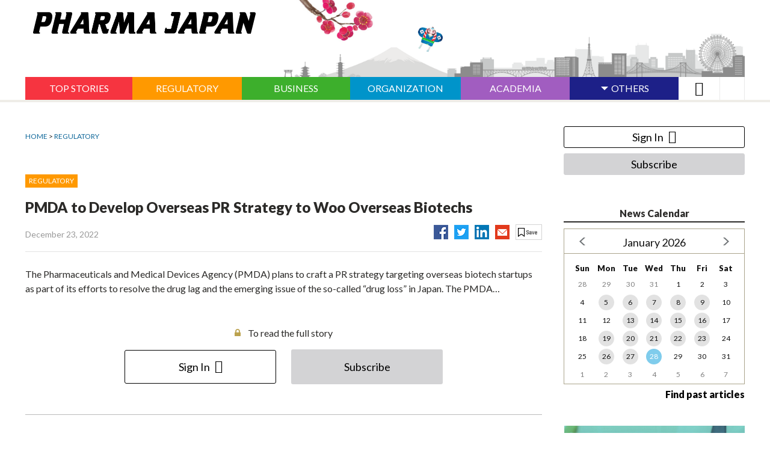

--- FILE ---
content_type: text/html; charset=utf-8
request_url: https://pj.jiho.jp/article/248035
body_size: 9714
content:
<!DOCTYPE html>
<html  lang="en" dir="ltr" prefix="og: http://ogp.me/ns# article: http://ogp.me/ns/article# book: http://ogp.me/ns/book# profile: http://ogp.me/ns/profile# video: http://ogp.me/ns/video# product: http://ogp.me/ns/product#">
<head>
 <script src="/sites/all/themes/pharma_japan/php/ga_user_js.php"></script>

 <meta charset="utf-8" />
<link rel="amphtml" href="https://pj.jiho.jp/article/248035?amp" />
<link rel="shortcut icon" href="https://pj.jiho.jp/sites/all/themes/pharma_japan/favicon.ico" type="image/vnd.microsoft.icon" />
<meta name="description" content="Meeting of PMDA’s Committee on Review and Safety Operations on Dec. 22 The Pharmaceutical…" />
<meta name="robots" content="index, noodp, noydir" />
<meta name="referrer" content="unsafe-url" />
<link rel="canonical" href="https://pj.jiho.jp/article/248035" />
<link rel="shortlink" href="https://pj.jiho.jp/node/248035" />
<meta http-equiv="content-language" content="en" />
<meta property="og:site_name" content="PHARMA JAPAN" />
<meta property="og:type" content="article" />
<meta property="og:url" content="https://pj.jiho.jp/article/248035" />
<meta property="og:title" content="PMDA to Develop Overseas PR Strategy to Woo Overseas Biotechs | PHARMA JAPAN" />
<meta property="og:description" content="Meeting of PMDA’s Committee on Review and Safety Operations on Dec. 22 The Pharmaceutical…" />
<meta property="og:image" content="https://pj.jiho.jp/sites/default/files/pj/article/2022/12/%E2%97%86PMDA%E5%AF%A9%E6%9F%BB%E3%83%BB%E5%AE%89%E5%85%A8%E6%A5%AD%E5%8B%99%E5%A7%94%E5%93%A1%E4%BC%9A%EF%BC%9D22%E6%97%A5.jpg" />
<meta property="og:locale" content="en_US" />

 <!-- Google Tag Manager -->
<script>(function(w,d,s,l,i){w[l]=w[l]||[];w[l].push({'gtm.start':
new Date().getTime(),event:'gtm.js'});var f=d.getElementsByTagName(s)[0],
j=d.createElement(s),dl=l!='dataLayer'?'&l='+l:'';j.async=true;j.src=
'https://www.googletagmanager.com/gtm.js?id='+i+dl;f.parentNode.insertBefore(j,f);
})(window,document,'script','dataLayer','GTM-TPLZXTZ');</script>
<!-- End Google Tag Manager -->

<link rel="apple-touch-icon" sizes="180x180" href="https://pj.jiho.jp/sites/all/themes/pharma_japan/apple-touch-icon.png">

 

   <meta property="og:article:author" content="じほう" />
 
  <title>PMDA to Develop Overseas PR Strategy to Woo Overseas Biotechs | PHARMA JAPAN</title>

      <meta name="MobileOptimized" content="width">
    <meta name="HandheldFriendly" content="true">
    <meta name="viewport" content="width=device-width">
  
  <link type="text/css" rel="stylesheet" href="https://pj.jiho.jp/sites/default/files/css/css_ISZH07p-kwb4WeRSsCHrTETyVqcASPeCD0PswybjDPQ.css" media="all" />
<link type="text/css" rel="stylesheet" href="https://pj.jiho.jp/sites/default/files/css/css_7LvM-xpIBJ51rDFCcHlObWlx7W8RY4BSoCS0JrF3JAM.css" media="all" />
<link type="text/css" rel="stylesheet" href="https://pj.jiho.jp/sites/default/files/css/css_LKpNMhskbLmaNBMbFHlq63P0XCF3MJGtjqbIw60eCjM.css" media="all" />


  <style>
  @import url("/sites/all/themes/pharma_japan/css/master.css");
  @import url("/sites/all/themes/pharma_japan/css/custom.css");
  @import url("/sites/all/themes/pharma_japan/css/gnav.css");
  @import url("/sites/all/themes/pharma_japan/css/ebook_banner.css");
  @import url("/sites/all/themes/pharma_japan/css/print.css") print;
 </style>
 

 <!--[if IE 9 ]>
 <script src="/sites/all/libraries/pdf.js/web/compatibility.js"></script>
 <script src="/sites/all/libraries/pdf.js/web/polyfill/polyfill.min.js"></script>
 <![endif]-->

 <script src="//ajax.aspnetcdn.com/ajax/jQuery/jquery-1.12.4.min.js"></script>
<script>window.jQuery || document.write("<script src='/sites/all/modules/jquery_update/replace/jquery/1.12/jquery.min.js'>\x3C/script>")</script>
<script src="https://pj.jiho.jp/sites/default/files/js/js_5AdFu5jREV8Rp28BJ4E2Qhd9-MtSXV-kkVP7sy1pmqA.js"></script>
<script src="https://pj.jiho.jp/sites/default/files/js/js_H7q2xORKmR9AN8Qx5spKEIBp7R_wG2apAswJoCUZY7I.js"></script>
<script src="https://pj.jiho.jp/sites/default/files/js/js_A1tX5LIJaJ12AwbsX1jxE9_a-zR9_OH5nHSB_1HL2d4.js"></script>
<script src="https://pj.jiho.jp/sites/default/files/js/js_n433n8cbXKjGtLNCxnLknYGBLO9jZKb-ToXhu-4wjfA.js"></script>
<script>jQuery.extend(Drupal.settings, {"basePath":"\/","pathPrefix":"","ajaxPageState":{"theme":"pharma_japan","theme_token":"C4ne7eq4XPO-otak-kyb2_tFEdTtg6Xz2uvGNSnthDc","js":{"\/\/ajax.aspnetcdn.com\/ajax\/jQuery\/jquery-1.12.4.min.js":1,"0":1,"misc\/jquery-html-prefilter-3.5.0-backport.js":1,"misc\/jquery.once.js":1,"misc\/drupal.js":1,"sites\/all\/modules\/jquery_update\/replace\/ui\/external\/jquery.cookie.js":1,"sites\/all\/modules\/panopoly_magic\/panopoly-magic.js":1,"public:\/\/languages\/ja_HfMe6EjPV-nwqv9e8mVwEGBD32Y15O3FeH2feFOPo0Y.js":1,"sites\/all\/modules\/authcache\/authcache.js":1},"css":{"modules\/system\/system.base.css":1,"modules\/system\/system.menus.css":1,"modules\/system\/system.messages.css":1,"modules\/system\/system.theme.css":1,"sites\/all\/modules\/calendar\/css\/calendar_multiday.css":1,"sites\/all\/modules\/date\/date_api\/date.css":1,"sites\/all\/modules\/date\/date_popup\/themes\/datepicker.1.7.css":1,"modules\/field\/theme\/field.css":1,"modules\/node\/node.css":1,"sites\/all\/modules\/panopoly_magic\/css\/panopoly-magic.css":1,"sites\/all\/modules\/panopoly_magic\/css\/panopoly-modal.css":1,"sites\/all\/modules\/radix_layouts\/radix_layouts.css":1,"modules\/search\/search.css":1,"modules\/user\/user.css":1,"sites\/all\/modules\/views\/css\/views.css":1,"sites\/all\/modules\/ckeditor\/css\/ckeditor.css":1,"profiles\/acquia\/modules\/ctools\/css\/ctools.css":1,"sites\/all\/modules\/panels\/css\/panels.css":1,"sites\/all\/modules\/views_table_highlighter\/views_table_highlighter.css":1,"sites\/all\/modules\/taxonomy_access\/taxonomy_access.css":1,"sites\/all\/modules\/content_type_extras\/css\/content_type_extras.css":1,"modules\/taxonomy\/taxonomy.css":1,"sites\/all\/themes\/pharma_japan\/system.base.css":1,"sites\/all\/themes\/pharma_japan\/system.menus.css":1,"sites\/all\/themes\/pharma_japan\/system.messages.css":1,"sites\/all\/themes\/pharma_japan\/system.theme.css":1,"sites\/all\/themes\/pharma_japan\/comment.css":1,"sites\/all\/themes\/pharma_japan\/node.css":1,"sites\/all\/themes\/pharma_japan\/css\/styles.css":1}},"authcache":{"q":"node\/248035","cp":{"path":"\/","domain":".pj.jiho.jp","secure":false},"cl":1},"CToolsModal":{"modalSize":{"type":"scale","width":".9","height":".9","addWidth":0,"addHeight":0,"contentRight":25,"contentBottom":75},"modalOptions":{"opacity":".55","background-color":"#FFF"},"animationSpeed":"fast","modalTheme":"CToolsModalDialog","throbberTheme":"CToolsModalThrobber"},"panopoly_magic":{"pane_add_preview_mode":"single"},"better_exposed_filters":{"views":{"taxonomy":{"displays":{"faq_term_parents":{"filters":[]}}},"article":{"displays":{"right_correction":{"filters":[]},"right_oshirase":{"filters":[]},"body_anonymous":{"filters":[]},"samegenre_list":{"filters":[]},"main_feature1_item":{"filters":[]}}},"adplanning":{"displays":{"right_top_adplanning":{"filters":[]},"right_bottom_adplanning":{"filters":[]},"header_bgimage":{"filters":[]},"main_feature1":{"filters":[]}}},"ebook":{"displays":{"panel_ebook_open_notuser":{"filters":[]}}},"lexicon":{"displays":{"lexicon_list_right":{"filters":[]}}}}},"currentPath":"node\/248035","currentPathIsAdmin":false});</script>

     <script src="/sites/all/themes/pharma_japan/js/script.js"></script>
    <script src="/sites/all/themes/pharma_japan/js/jquery.rwdImageMaps.min.js"></script>
    <script src="/sites/all/themes/pharma_japan/js/lodash.min.js"></script>
    <script src="/sites/all/themes/pharma_japan/js/jquery.e-calendar.js"></script>
    <script src="/sites/all/themes/pharma_japan/js/custom.js?time=201707241435"></script>
 
    <!--[if IE]>
    <link rel="stylesheet" href="/sites/all/themes/pharma_japan/css/ie.css">
    <![endif]-->
      <!--[if lt IE 9]>
    <script src="/sites/all/themes/zen/js/html5shiv.min.js"></script>
    <![endif]-->
  </head>
<body class="html not-front not-logged-in one-sidebar sidebar-second page-node page-node- page-node-248035 node-type-article i18n-ja section-article is-anonymous-user"  data-nid="248035">

<!-- Google Tag Manager (noscript) -->
<noscript><iframe src="https://www.googletagmanager.com/ns.html?id=GTM-TPLZXTZ"
height="0" width="0" style="display:none;visibility:hidden"></iframe></noscript>
<!-- End Google Tag Manager (noscript) -->
<div class="layout-wrapper">
            <p class="skip-link__wrapper">
            <a href="#main-menu" class="skip-link visually-hidden visually-hidden--focusable" id="skip-link">Jump to navigation</a>
        </p>
            <div class="layout__fluid">
    <div class="header__region region region-header">
    <div class="block block-block  block-block-6 first last odd" id="block-block-6">
      
  <header class="header" role="banner">
    <div class="layout-center">
            <div class="header__inner" style="background-image:url(/sites/default/files/pj/adplanning/2025/12/%E3%82%B9%E3%82%AB%E3%82%A4%E3%83%A9%E3%82%A4%E3%83%B3_%E6%A2%85%E3%81%A8%E5%87%A7_pc.png);">
                  <p class="header__logo"><a href="/" title="ホーム" rel="home"><img src="/sites/all/themes/pharma_japan/logo.png" alt="ホーム" class="header__logo-image" /></a></p>
        </div>
    </div>
    <div class="header__region region region-header">
      <div class="block block-menu-block" role="navigation" id="block-menu-block-1">
        <div class="menu-block-wrapper menu-name-menu-global-navigation parent-mlid-0 menu-level-1">

          <button type="button" class="global-navigation-btn"></button>
          <div id="sp-gnaviSearch">
            <a href="#" class="menu__link active"><span class="inner"><i class="ionicons ion-ios-search-strong"></i></span></a>
            <div class="search-box">
              <form action="/search/result" method="get">
                <input name="keyword" title="Search" type="search"> <input value="GO" type="submit">
              </form>
            </div>
          </div>

          <div class="menu-box-wrapper">
            <div class="menu-box-inner">

              <ul class="menu" id="js-sp-user-area-views2">
                <li class="login-list" id="js-sp-user-area-views1">
                  <!-- sp追加箇所 -->
                </li>
                <li id="menuListsGenre" class="genre js-genre-toggle"><a class="genre-button toggle-button" href="#">ジャンル</a>

                  <ul class="genre-list">
                    <li class="menu__item" id="gnaviTopStories">
                      <a href="/top_stories" class="menu__link"><span class="inner">TOP STORIES</span></a>
                    </li>
                    <li class="menu__item" id="gnaviRegulatory">
                      <a href="/genre/regulatory" class="menu__link"><span class="inner">REGULATORY</span></a>
                    </li>
                    <li class="menu__item" id="gnaviBusiness">
                      <a href="/genre/business" class="menu__link"><span class="inner">BUSINESS</span></a>
                    </li>
                    <li class="menu__item" id="gnaviOrganization">
                      <a href="/genre/organization" class="menu__link"><span class="inner">ORGANIZATION</span></a>
                    </li>
                    <li class="menu__item" id="gnaviAcademia">
                      <a href="/genre/academia" class="menu__link"><span class="inner">ACADEMIA</span></a>
                    </li>

                    <li class="menu__item menu-others menuparent" id="gnaviOthers">
                      <a href="#" class="menu__link menuparent"><span class="inner">OTHERS</span></a>

                      <ul class="is-hidden">
                        <li class="menu__item">
                          <a href="/genre/commentary" class="menu__link"><span class="inner">COMMENTARY</span></a>
                        </li>
                        <li class="menu__item">
                          <a href="/genre/column" class="menu__link"><span class="inner">COLUMN</span></a>
                        </li>
                        <li class="menu__item">
                          <a href="/feature/trends" class="menu__link"><span class="inner">TRENDS</span></a>
                        </li>
                        <li class="menu__item">
                          <a href="/feature" class="menu__link"><span class="inner">FEATURE</span></a>
                        </li>
                        <li class="menu__item">
                          <a href="/feature/interview" class="menu__link"><span class="inner">INTERVIEW</span></a>
                        </li>
                        <li class="menu__item">
                          <a href="/lexicon" class="menu__link"><span class="inner">LEXICON</span></a>
                        </li>
                      </ul>

                    </li>
                    <li class="menu__item" id="gnaviSearch">
                      <a class="menu__link active"><span class="inner"><input value="&#xf4a4;" type="submit"></span></a>
                        <div class="search-box">
                          <form action="/search/result" method="get">
                              <input name="keyword" title="Search" type="search">
                              <input value="GO" type="submit">
                          </form>
                        </div>
                    </li>
                    <li class="menu__item" id="gnaviUserMenu">
                      <a class="menu__link">
                        <span class="inner"><i class="ionicons ion-android-menu" id="gnaviUserMenuIcon"></i></span>
                      </a>
                                            <div class="pane-views-nk-login">
                        <ul class="toggle-menu" id="js-pc-user-area-views2"><!-- pc追加箇所 --></ul>
                      </div>
                    </li>

                  </ul>
                </li>

                                <!-- sp追加箇所 -->
              </ul>
            </div>
          </div>
        </div>
      </div>
    </div><!-- /.region.region-header -->
  </header>
</div>


  </div>
</div>
<div class="layout-center">

  <div class="layout-3col layout-swap">

    <main class="layout-3col__left-content" role="main">
      <div>
                                                  <ul class="action-links"></ul>
                


<div class="topic-path">
    <p><a href="/">HOME</a>   &gt; <a href="/genre/regulatory">REGULATORY</a></p>
</div>

<div class="pane-views-nk-article-details">
    <div class="pane-views-nk-article-details-title-content">

                  <span class="label-genre regulatory"><span class="inner">REGULATORY</span></span>
        
        <h1 class="pane-views-nk-article-details-title">
            PMDA to Develop Overseas PR Strategy to Woo Overseas Biotechs        </h1>
        <div class="pane-views-nk-article-details-title-utility">
            <div class="views-fieldx views-field-changed">
                              <span class="field-content">
  <span class="date-display-single">December 23, 2022</span></span>
            </div>
                        <ul class="pane-views-nk-article-details-title-utility-list">
                <li><a href="http://www.facebook.com/share.php?u=https://pj.jiho.jp/article/248035" onclick="window.open(this.href,'FBwindow','width=650,height=450,menubar=no,toolbar=no,scrollbars=yes');return false;" title="Facebookでシェア"><img src="/sites/all/themes/pharma_japan/images-source/ico_fb.png" alt=""></a></li>

                <li><a href="http://twitter.com/intent/tweet?text=PMDA to Develop Overseas PR Strategy to Woo Overseas Biotechs&url=https://pj.jiho.jp/article/248035" onClick="window.open(encodeURI(decodeURI(this.href)),'tweetwindow','width=550, height=450, personalbar=0, toolbar=0, scrollbars=1, resizable=1'); return false;"><img src="/sites/all/themes/pharma_japan/images-source/ico_tw.png" alt=""></a></li>
                                                <li><a href="http://www.linkedin.com/shareArticle?mini=true&url=https://pj.jiho.jp/article/248035&title=PMDA to Develop Overseas PR Strategy to Woo Overseas Biotechs" onclick="window.open(this.href,'social_window','width=600,height=600,resizable=yes,scrollbars=yes,toolbar=yes');return false;"><img src="/sites/all/themes/pharma_japan/images-source/ico_in.png" alt=""></a></li>
                                <li><a href="mailto:?subject=PMDA to Develop Overseas PR Strategy to Woo Overseas Biotechs&body=PMDA to Develop Overseas PR Strategy to Woo Overseas Biotechs%0d%0a%0d%0ahttps%3A%2F%2Fpj.jiho.jp%2Farticle%2F248035"><img src="/sites/all/themes/pharma_japan/images-source/ico_ml.png" alt=""></a></li>
                <li class="utility">
                    <ul class="pane-views-nk-article-details-title-utility-list">
                                                <li><a href="#modal-01" class="button-ty-02 save js-modal"></a>
                            <!-- ▼モーダル -->
                            <div class="modal-overlay">
                                <div id="modal-01" class="modal">
                                    <div class="modal-innner" style="margin-top: 325px; margin-bottom: 325px;">
                                        <p class="modal-close-btn"><a href="#"><img src="/sites/all/themes/pharma_japan/images-source/ico_14.png" alt="" title=""></a></p>
                                        <p>Only subscribers can save articles.</p>
                                        <ul class="btn-link-list-01">
                                            <li><a href="/user/login/?destination=%2Farticle%2F248035" class="button-ty-03 login"><span class="inner">Sign In</span></a></li>
                                            <li><a href="/pr/index.html#choose-plan" class="button-ty-03 toll" target="_blank"><span class="inner">Subscribe</span></a></li>
                                        </ul>
                                    </div>
                                </div>
                            </div>
                            <!-- モーダル▲ -->
                        </li>
                        
                    </ul>
                </li>
            </ul>
        </div>
    </div>

    <div class="pane-views-nk-article-details-content">
      <div class="article-node">
                    <div class="pane-views-nk-article-details-content-article">
              <div class="article-details-text">
                The Pharmaceuticals and Medical Devices Agency (PMDA) plans to craft a PR strategy targeting overseas biotech startups as part of its efforts to resolve the drug lag and the emerging issue of the so-called “drug loss” in Japan. The PMDA…              </div>
            </div>

            <p class="pane-views-nk-article-details-content-text-01 key">To read the full story</p>

            <ul class="btn-link-list-01">
                <li><a href="/user/login/?destination=%2Farticle%2F248035" class="button-ty-03 login"><span class="inner">Sign In</span></a></li>
                <li><a href="/pr/index.html#choose-plan" class="button-ty-03 toll" target="_blank"><span class="inner">Subscribe</span></a></li>
            </ul>

            

            
        
        
      </div>

              <h2 class="article-details-title-01 regulatory">
          <span class="genre">REGULATORY</span>
          <span class="pane__title-link-box"><a href="/genre/regulatory" class="pane__title-link"></a></span>
        </h2>
        <ul class="link-list-01">
          
    
  
  
<li><a href="/article/254647">Japan’s Lower House Campaign Begins amid Fragmented Political Set-Up</a>
  <div class="views-field views-field-changed">
    <span class="field-content">
  <span class="date-display-single">January 28, 2026</span></span>
    <p class="ico-box">
      <span class="ico ico-image"></span> <span class="ico ico-chart"></span>                     <span class="ico ico-doc"></span>
            
    </p>
  </div>
</li>
  
<li><a href="/article/254646">Former LDP Lawmakers Outline Drug Policy Priorities in Comeback Bids</a>
  <div class="views-field views-field-changed">
    <span class="field-content">
  <span class="date-display-single">January 28, 2026</span></span>
    <p class="ico-box">
      <span class="ico ico-image"></span>                   
    </p>
  </div>
</li>
  
<li><a href="/article/254650">Health Minister Ueno Vows to Tackle Drug Loss through Innovation Push: Snap Poll</a>
  <div class="views-field views-field-changed">
    <span class="field-content">
  <span class="date-display-single">January 28, 2026</span></span>
    <p class="ico-box">
      <span class="ico ico-image"></span>                   
    </p>
  </div>
</li>
  
<li><a href="/article/254651">Ex-MHLW Official Toyota Seeks Political Comeback on Sanseito Ticket</a>
  <div class="views-field views-field-changed">
    <span class="field-content">
  <span class="date-display-single">January 28, 2026</span></span>
    <p class="ico-box">
                        
    </p>
  </div>
</li>
  
<li><a href="/article/254631">Chuikyo OKs Health Coverage for Optune Lua, CDx for Inluriyo and Elevidys</a>
  <div class="views-field views-field-changed">
    <span class="field-content">
  <span class="date-display-single">January 26, 2026</span></span>
    <p class="ico-box">
      <span class="ico ico-image"></span>                   
    </p>
  </div>
</li>



        </ul>
      
          </div>
</div>

<style>
    #js-flag_button1 .is-flag-bottom {
        display: none;
    }
    #js-flag_button2 .is-flag-top {
        display: none;
    }
</style>


<div class="panel-pane pane-views pane-views-nk-special-top-speciallist"  >

    
    
  
      <div class="view view-common-under-special-list">
        <div class="view-content">
        <div class="row views-row">
                
            
            
                                <div class="col-md-6 views-col">
                    <div class="views-field views-field-title">
                        <h2 class="field-content">
                          <a href="/feature/chuikyo-debate-fy2026-drug-pricing-reform">Chuikyo Debate on FY2026 Drug Pricing Reform</a>
                          <span class="pane__title-link-box">
                            <a href="/feature/chuikyo-debate-fy2026-drug-pricing-reform" class="pane__title-link"></a>
                          </span>
                        </h2>
                    </div>
                    
    
  
  
<div class="views-field views-field-body">
    <div class="field-title">
        <a href="/article/254585">
                    Chuikyo OKs New CEA Handling, with Third-Party Verification Ahead        </a>
    </div>
    <div class="field-author">
            </div>
    <div class="field-content-wrapper">
        <div class="views-field views-field-field-toppage-image">
          <div class="field-content special-list-thumbnail">
            
<div class="field-image-toppage">
        <div class="field-items">
                    <div class="field-item even"><a href="/article/254585"><img src="https://pj.jiho.jp/sites/default/files/styles/thumbnail/public/pj/article/2026/01/%E2%97%86%E4%B8%AD%E5%8C%BB%E5%8D%94%E8%B2%BB%E7%94%A8%E5%AF%BE%E5%8A%B9%E6%9E%9C%E8%A9%95%E4%BE%A1%E5%B0%82%E9%96%80%E9%83%A8%E4%BC%9A%EF%BC%9D16%E6%97%A5%E3%80%81%E6%9D%B1%E4%BA%AC%E9%83%BD%E5%86%85.jpg?itok=f3wBffYN" width="180" height="120" alt="" /></a></div>
            </div>
</div>
          </div>
        </div>
        <div class="field-content">
                          <p>
                Japan’s cost-effectiveness assessment (CEA) panel has approved a revised handling policy for the CEA system for FY2026, with the health…              </p>
                    </div>
    </div>
</div>



                </div>
                
            
                            
            
            
                                <div class="col-md-6 views-col">
                    <div class="views-field views-field-title">
                        <h2 class="field-content">
                          <a href="/feature/column">COLUMN</a>
                          <span class="pane__title-link-box">
                            <a href="/feature/column" class="pane__title-link"></a>
                          </span>
                        </h2>
                    </div>
                    
    
  
  
<div class="views-field views-field-body">
    <div class="field-title">
        <a href="/article/254640">
                    AI in Healthcare Hiring: Leveling the Playing Field & Unlocking Human Potential        </a>
    </div>
    <div class="field-author">
                <span>By 
  Philip Carrigan</span>
            </div>
    <div class="field-content-wrapper">
        <div class="views-field views-field-field-toppage-image">
          <div class="field-content special-list-thumbnail">
                      </div>
        </div>
        <div class="field-content">
                          <p>
                The Japanese healthcare sector is experiencing rapid growth, demanding a highly skilled and diverse workforce. However, finding and attracting the best talent in this competitive market presents significant challenges.Enter AI. With the rise of AI-powered tools, healthcare organizations can revolutionize…              </p>
                    </div>
    </div>
</div>



                </div>
                
            
                            
            
            
                                <div class="col-md-6 views-col">
                    <div class="views-field views-field-title">
                        <h2 class="field-content">
                          <a href="/feature/commentary">COMMENTARY</a>
                          <span class="pane__title-link-box">
                            <a href="/feature/commentary" class="pane__title-link"></a>
                          </span>
                        </h2>
                    </div>
                    
    
  
  
<div class="views-field views-field-body">
    <div class="field-title">
        <a href="/article/254509">
                    Wave of “World Firsts” Looms as 47 New Drug Candidates Line Up for 2026        </a>
    </div>
    <div class="field-author">
                <span>By 
  Shinya Sato</span>
            </div>
    <div class="field-content-wrapper">
        <div class="views-field views-field-field-toppage-image">
          <div class="field-content special-list-thumbnail">
            
<div class="field-image-toppage">
        <div class="field-items">
                    <div class="field-item even"><a href="/article/254509"><img src="https://pj.jiho.jp/sites/default/files/styles/thumbnail/public/pj/article/2026/01/top%E3%82%A4%E3%83%A1%E3%83%BC%E3%82%B8.jpg?itok=8q7Om_xl" width="180" height="120" alt="" /></a></div>
            </div>
</div>
          </div>
        </div>
        <div class="field-content">
                          <p>
                As many as 47 new drug candidates are expected to win approval or secure NHI price listing in Japan in…              </p>
                    </div>
    </div>
</div>



                </div>
                
            
                            
            
            
                                <div class="col-md-6 views-col">
                    <div class="views-field views-field-title">
                        <h2 class="field-content">
                          <a href="/feature/drug-approval-reimbursement-2025">Drug Approval & Reimbursement in 2025</a>
                          <span class="pane__title-link-box">
                            <a href="/feature/drug-approval-reimbursement-2025" class="pane__title-link"></a>
                          </span>
                        </h2>
                    </div>
                    
    
  
  
<div class="views-field views-field-body">
    <div class="field-title">
        <a href="/article/254119">
                    Chuikyo OKs Listing of Novartis’ Pluvicto, Peak Sales Outlook at 42.1 Billion Yen        </a>
    </div>
    <div class="field-author">
            </div>
    <div class="field-content-wrapper">
        <div class="views-field views-field-field-toppage-image">
          <div class="field-content special-list-thumbnail">
            
<div class="field-image-toppage">
        <div class="field-items">
                    <div class="field-item even"><a href="/article/254119"><img src="https://pj.jiho.jp/sites/default/files/styles/thumbnail/public/pj/article/2025/11/%E2%97%86%E8%96%AC%E4%BE%A1%E5%8F%8E%E8%BC%89%E3%82%92%E4%BA%86%E6%89%BF%E3%81%97%E3%81%9F%E4%B8%AD%E5%8C%BB%E5%8D%94%EF%BC%9D5%E6%97%A5%E3%80%81%E6%9D%B1%E4%BA%AC%E9%83%BD%E5%86%85.jpg?itok=V5TPQazZ" width="180" height="120" alt="" /></a></div>
            </div>
</div>
          </div>
        </div>
        <div class="field-content">
                          <p>
                Japan’s Central Social Insurance Medical Council (Chuikyo) on November 5 approved the reimbursement listing for a slate of new medicines,…              </p>
                    </div>
    </div>
</div>



                </div>
                
            
                            
            
            
                                <div class="col-md-6 views-col">
                    <div class="views-field views-field-title">
                        <h2 class="field-content">
                          <a href="/feature/chuikyo-debate-year-drug-price-revisions">Chuikyo Debate on Off-Year Drug Price Revisions</a>
                          <span class="pane__title-link-box">
                            <a href="/feature/chuikyo-debate-year-drug-price-revisions" class="pane__title-link"></a>
                          </span>
                        </h2>
                    </div>
                    
    
  
  
<div class="views-field views-field-body">
    <div class="field-title">
        <a href="/article/252627">
                    MHLW Unveils New List Prices for FY2025 Revision; Stelara, Januvia Hit by PMP Return        </a>
    </div>
    <div class="field-author">
                <span>By 
  Ken Yoshino</span>
            </div>
    <div class="field-content-wrapper">
        <div class="views-field views-field-field-toppage-image">
          <div class="field-content special-list-thumbnail">
            
<div class="field-image-toppage">
        <div class="field-items">
                    <div class="field-item even"><a href="/article/252627"><img src="https://pj.jiho.jp/sites/default/files/styles/thumbnail/public/pj/article/2025/03/%E2%97%8F%E5%8E%9A%E5%8A%B4%E7%9C%81%E3%83%BB%E5%B7%A6%E5%81%B4%EF%BC%91_720px_1.jpg?itok=Dvd_OJkT" width="180" height="120" alt="" /></a></div>
            </div>
</div>
          </div>
        </div>
        <div class="field-content">
                          <p>
                The Japanese government on March 7 announced new NHI prices to be applied in the FY2025 drug price revision, revealing…              </p>
                    </div>
    </div>
</div>



                </div>
                
            
                            
            
            
                                <div class="col-md-6 views-col">
                    <div class="views-field views-field-title">
                        <h2 class="field-content">
                          <a href="/feature/discussions-next-pmd-act-amendment">Discussions on Next PMD Act Amendment</a>
                          <span class="pane__title-link-box">
                            <a href="/feature/discussions-next-pmd-act-amendment" class="pane__title-link"></a>
                          </span>
                        </h2>
                    </div>
                    
    
  
  
<div class="views-field views-field-body">
    <div class="field-title">
        <a href="/article/252488">
                    Japan Cabinet Approves Bill to Amend PMD Act        </a>
    </div>
    <div class="field-author">
            </div>
    <div class="field-content-wrapper">
        <div class="views-field views-field-field-toppage-image">
          <div class="field-content special-list-thumbnail">
            
<div class="field-image-toppage">
        <div class="field-items">
                    <div class="field-item even"><a href="/article/252488"><img src="https://pj.jiho.jp/sites/default/files/styles/thumbnail/public/pj/article/2025/02/%E9%A6%96%E7%9B%B8%E5%AE%98%E9%82%B8.JPG?itok=I6otLn1x" width="180" height="120" alt="" /></a></div>
            </div>
</div>
          </div>
        </div>
        <div class="field-content">
                          <p>
                The Japanese government approved a bill to amend the Pharmaceuticals and Medical Devices (PMD) Act at its Cabinet meeting on…              </p>
                    </div>
    </div>
</div>



                </div>
                
            
                            
            
            
                                <div class="col-md-6 views-col">
                    <div class="views-field views-field-title">
                        <h2 class="field-content">
                          <a href="/feature/drug-approval-reimbursement-2024">Drug Approval & Reimbursement in 2024</a>
                          <span class="pane__title-link-box">
                            <a href="/feature/drug-approval-reimbursement-2024" class="pane__title-link"></a>
                          </span>
                        </h2>
                    </div>
                    
    
  
  
<div class="views-field views-field-body">
    <div class="field-title">
        <a href="/article/252278">
                    Japan Approves Zepbound, Qalsody, and Lots More Drugs        </a>
    </div>
    <div class="field-author">
            </div>
    <div class="field-content-wrapper">
        <div class="views-field views-field-field-toppage-image">
          <div class="field-content special-list-thumbnail">
            
<div class="field-image-toppage">
        <div class="field-items">
                    <div class="field-item even"><a href="/article/252278"><img src="https://pj.jiho.jp/sites/default/files/styles/thumbnail/public/pj/article/2024/12/%E2%97%8F%E5%8E%9A%E5%8A%B4%E7%9C%81%E3%83%BB%E5%8F%B3%E5%81%B4%EF%BC%92_720px_2.jpg?itok=x_A4AJtx" width="180" height="120" alt="" /></a></div>
            </div>
</div>
          </div>
        </div>
        <div class="field-content">
                          <p>
                Japan’s health ministry doled out regulatory approvals for a throng of new medicines on December 27 including Eli Lilly’s obesity…              </p>
                    </div>
    </div>
</div>



                </div>
                
            
                            
            
            
                                <div class="col-md-6 views-col">
                    <div class="views-field views-field-title">
                        <h2 class="field-content">
                          <a href="/feature/chuikyo-fy2024-reimbursement-reform">Chuikyo on FY2024 Reimbursement Reform</a>
                          <span class="pane__title-link-box">
                            <a href="/feature/chuikyo-fy2024-reimbursement-reform" class="pane__title-link"></a>
                          </span>
                        </h2>
                    </div>
                    
    
  
  
<div class="views-field views-field-body">
    <div class="field-title">
        <a href="/article/250160">
                    Chuikyo OKs Outline of FY2024 Drug Pricing Reform; No Unprofitability Re-Pricing for 7%-Plus Price Gap        </a>
    </div>
    <div class="field-author">
            </div>
    <div class="field-content-wrapper">
        <div class="views-field views-field-field-toppage-image">
          <div class="field-content special-list-thumbnail">
            
<div class="field-image-toppage">
        <div class="field-items">
                    <div class="field-item even"><a href="/article/250160"><img src="https://pj.jiho.jp/sites/default/files/styles/thumbnail/public/pj/%E2%97%86%E4%B8%AD%E5%8C%BB%E5%8D%94%E7%B7%8F%E4%BC%9A%E3%81%AF24%E5%B9%B4%E5%BA%A6%E8%96%AC%E4%BE%A1%E5%88%B6%E5%BA%A6%E6%94%B9%E9%9D%A9%E3%81%AE%E9%AA%A8%E5%AD%90%E6%A1%88%E3%82%92%E4%BA%86%E6%89%BF%E3%81%97%E3%81%9F.jpg?itok=j3yfnzhp" width="180" height="120" alt="" /></a></div>
            </div>
</div>
          </div>
        </div>
        <div class="field-content">
                          <p>
                Japan’s all-important reimbursement policy panel on December 20 approved an outline of drug pricing reforms for FY2024, which enshrines a…              </p>
                    </div>
    </div>
</div>



                </div>
                
            
                            </div>
        </div>
    </div>






</div>
      </div>
    </main>

    <aside class="layout-3col__right-sidebar" role="complementary">
      
<div class="block block-panels-mini  block-panels-mini-right-column last even" id="block-panels-mini-right-column">

      
  <section class="panel-display panel-1col-clean clearfix mini-panel-right_column" id="mini-panel-right_column">
  <div class="panel-pane pane-block pane-block-29 pane-block"  >
  
  <div class="pane-content">

    <div id="js-pc-user-login"><!-- pc追加箇所 --></div>

    
  </div>

</div>
<div class="panel-pane pane-block pane-block-14 pane-block"  >
    
    <div class="pane-content">
        <div class="side-calendar">
<h2 class="block__title">News Calendar</h2>
<div id="js-side-calendar"></div>
</div>
<script>
    jQuery(function($) {
        $('#js-side-calendar').eCalendar({
            url: '/article/monthly/date/index.json'
        });
    });
</script>    </div>

</div><div class="panel-pane pane-block pane-block-30 pane-block"  >
    
    <div class="pane-content">
        <p><a href="/search/result">Find past articles</a></p>
    </div>

</div><div class="block block-views  block-views-right-ad-block" id="block-views-right-ad-block">
    
    
  
  <div class="view view-right-ad view-id-right_ad view-display-id-block pane-views-nk-special-top-side-banner">
    <div class="view-content">
        <div class="views-row views-row-1 views-row-odd views-row-first views-row-last">

            <div class="views-field views-field-field-ad-image-link">
                <div class="field-content"><div class="item-list">
                        <ul>
                                                        <li class="first last">
                                                                <a id="UA_banner_click_banner_right_top_Send Me Headline" class="UA_banner_click" href="https://pj.jiho.jp/pr/index.html#choose-plan" target="_blank">
  <img src="https://pj.jiho.jp/sites/default/files/pj/adplanning/2018/11/Send%20Me%20Headlines.png" width="300" height="50" alt="" /></a>
                                <script>
                                    dataLayer.push({'event': 'UA_banner_view_banner_right_top_Send Me Headline'});
                                </script>
                            </li>
                                                                                </ul>
                    </div>
                </div>
            </div>
        </div>
    </div>
</div>
  <div class="view view-right-ad view-id-right_ad view-display-id-block pane-views-nk-special-top-side-banner">
    <div class="view-content">
        <div class="views-row views-row-1 views-row-odd views-row-first views-row-last">

            <div class="views-field views-field-field-ad-image-link">
                <div class="field-content"><div class="item-list">
                        <ul>
                                                        <li class="first last">
                                                                <a id="UA_banner_click_banner_right_top_Try 2 weeks for Free !" class="UA_banner_click" href="https://pj.jiho.jp/pr/index.html#choose-plan" target="_blank">
  <img src="https://pj.jiho.jp/sites/default/files/pj/adplanning/2018/12/Try%202%20weeks%20for%20Free%20%21.png" width="300" height="117" alt="" /></a>
                                <script>
                                    dataLayer.push({'event': 'UA_banner_view_banner_right_top_Try 2 weeks for Free !'});
                                </script>
                            </li>
                                                                                </ul>
                    </div>
                </div>
            </div>
        </div>
    </div>
</div>



</div><div class="panel-pane pane-views-panes pane-ebook-panel-ebook-open-notuser pane-ebook-panel-ebook-open"  >
    
    <div class="pane-content">
        
<h2 class="block__title">Read eBook</h2>
<a href="#modal-ebook" class="ebook-open js-modal" tabindex="-1">
<i class="ebook-open-btn"></i>
<span class="ebook-open-img"><img src="https://pj.jiho.jp/sites/default/files/ebook/January%2026%2C%202026%20%20No.png" width="278" height="143" alt=""></span>
</a>
<!-- ▼モーダル -->
<div class="modal-overlay" tabindex="0">
  <div id="modal-ebook" class="modal">
    <div class="modal-innner" style="margin-top: 287px; margin-bottom: 287px;">
      <p class="modal-close-btn"><a href="#"><img src="/sites/all/themes/pharma_japan/images-source/ico_14.png" alt="" title=""></a></p>
      <p>Ebook is available for subscribers only.</p>
      <ul class="btn-link-list-01">
        <li><a href="/user/login/" class="button-ty-03 login"><span class="inner">Sign in</span></a></li>
        <li><a href="/pr/index.html#choose-plan" class="button-ty-03 toll" target="_blank"><span class="inner">Create an account</span></a></li>
      </ul>
    </div>
  </div>
</div>
<!-- モーダル▲ -->
    </div>

</div><div class="panel-pane pane-block pane-block-5 pane-block"  >
    
    <div class="pane-content">
        <div class="block block-statistics  block-statistics-popular even pane-views-nk-special-top-ranking" role="navigation" id="block-statistics-popular">
            <h2 class="block__title">Most Read</h2>
            <div class="ranking-tab js-tab">
                <div>
                    <ul class="ranking-tab-nav">
                        <li><a href="#tab-01">Weekly</a></li>
                        <li><a href="#tab-02">Monthly</a></li>
                    </ul>
                </div>
                <div class="ranking-tab-contentarea">
                    <div class="ranking-tab-content" id="tab-01">

                        <ol class="ranking-list js-analytics-ranking"></ol>
                        <script>
                            (function ($) {

                                //データを取得
                                $.ajax({
                                    type: 'GET',
                                    url: '/php/analytics_ranking_weekly',
                                    dataType: 'html'
                                }).then(
                                    function (data) {
                                        $('.js-analytics-ranking').append(data);
                                    },
                                    function () {
                                        $('.js-analytics-ranking').append('<li>  <p style="padding-left:10px">データを取得できませんでした。</p> </li>');
                                    }
                                );

                            }(jQuery));
                        </script>

                    </div>

                    <div class="ranking-tab-content" id="tab-02">
                        <ol class="ranking-list js-analytics-ranking_monthly"></ol>
                        <script>
                            (function ($) {

                                //データを取得
                                $.ajax({
                                    type: 'GET',
                                    url: '/php/analytics_ranking_monthly',
                                    dataType: 'html'
                                }).then(
                                    function (data) {
                                        $('.js-analytics-ranking_monthly').append( data );
                                    },
                                    function () {
                                        $('.js-analytics-ranking_monthly').append('<li> <p style="padding-left:10px">データを取得できませんでした。</p> </li>');
                                    }
                                );

                            }(jQuery));
                        </script>
                    </div>
                </div><!--/.tab-contentarea-->
            </div><!--/.tab-->
        </div>

    </div>

</div>
<div class="panel-pane pane-views-panes pane-lexicon-lexicon-list-right"  >
    
    <div class="pane-content">
      <a href="/lexicon" class="pane__title-link"><h2 class="block__title">LEXICON<span class="pane__title-link-box"></span></h2></a>

        <ul>
        
    
        <li>
  <a href="/lexicon/251349"><span class="lexicon-item"><span class="lexicon-en">Elective Care Scheme for LLPs</span></span></a></li>

  


        </ul>
    </div>

</div>
</section>

</div>
    </aside>

  </div>
</div>

<div class="layout__fluid ">
    <footer class="footer region region-footer" role="contentinfo">
    <div class="footer-content-wrapper">
    <div class="block block-block  block-block-3 first last odd" id="block-block-3">

      
  <a href="#top" class="back-top-link" id="main-content">Pagetop</a>
 <ul class="footer-block-list">
    <li><a href="/corporateprofile">Corporate Profile</a></li>
    <li><a href="/sitepolicy">Site Policy</a></li>
    <li><a href="/privacypolicy">Privacy Policy</a></li>
    <li><a href="/copyright">Terms of Use</a></li>
    <li><a href="/linkpolicy">Link Policy</a></li>
    <li><a href="/sitemap">Site Map</a></li>
    <li><a href="/inquiry">Inquiry</a></li>
    <li><a href="/faq">FAQ</a></li>
    <li><a href="https://jcm.jiho.jp/management/logout/?mediaCode=248" target="_blank">Account Information</a></li>
   </ul>
 <div class="footer-info">
  <p class="copyright"><small>All documents,images and photographs contained in this site belong to JIHO,Inc.<br>
    Use of these documents, images and photographs is strictly prohibited.<br>Copyright (C) JIHO,Inc.</small></p>
 </div>
</div>
    </div>
  </footer>
</div>




     <script>
        (function ($) {
            $(document).ready(function(e) {
                $('img[usemap]').rwdImageMaps();
            })
        }(jQuery));
    </script>
     </div>



</body>
</html>




--- FILE ---
content_type: text/html; charset=UTF-8
request_url: https://pj.jiho.jp/php/analytics_ranking_weekly
body_size: 736
content:
  
  
                            <li data-flag="published,1,1,1">
          <p class="ranking-num"><img src="/sites/all/themes/pharma_japan/images-source/ranking-list_txt_01.png" alt="1"></p>
          <p class="ranking-txt"><a href="/article/254583">Bosulif, 4 Other Drugs Escape April Re-Pricing as “Spillover” Scrapped; Lixiana, Entresto Brace for Cuts</a></p>
        </li>
              
  
  
  
                            <li data-flag="published,2,1,1">
          <p class="ranking-num"><img src="/sites/all/themes/pharma_japan/images-source/ranking-list_txt_02.png" alt="2"></p>
          <p class="ranking-txt"><a href="/article/254629">Japan Panel OKs AbbVie’s Aquipta, Ipsen’s Sohonos, and Novo’s IcoSema for Approval</a></p>
        </li>
              
  
  
  
                            <li data-flag="published,3,1,1">
          <p class="ranking-num"><img src="/sites/all/themes/pharma_japan/images-source/ranking-list_txt_03.png" alt="3"></p>
          <p class="ranking-txt"><a href="/article/254620">Japan’s 1st Xolair Biosimilar Likely from Celltrion as JAN Is Assigned</a></p>
        </li>
              
  
  
  
                            <li data-flag="published,4,1,1">
          <p class="ranking-num"><img src="/sites/all/themes/pharma_japan/images-source/ranking-list_txt_04.png" alt="4"></p>
          <p class="ranking-txt"><a href="/article/254590">Chuikyo OKs 3.5% Minimum NHI Price Hike, Sets Grace Period for New AG Pricing</a></p>
        </li>
              
  
  
  
                            <li data-flag="published,5,1,1">
          <p class="ranking-num"><img src="/sites/all/themes/pharma_japan/images-source/ranking-list_txt_05.png" alt="5"></p>
          <p class="ranking-txt"><a href="/article/254549">Japan Panel to Review AbbVie’s Aquipta, Ipsen’s Sohonos on January 23</a></p>
        </li>
              
  
  
  
                          
  
  
  
                          
  
  
  
                          
  
  
  
                          
  
  
  
                          
  
  
  
                          
  
  
  
                          
  
  
  
                          
  
  
  
                          
  
  
  
                          
  
  
  
                          
  
  
  
                          
  
  
  
                          
  
  
  
                          
  
  
  
                          
  
  
  
                          
  
  
  
                          
  
  
  
                          
  
  
  
                          
  
  
  
                          
  
  
  
                          
  
  
  
                          
  
  
  
                          
  
  
  
                          
  
  
  
                          
  
  
  
                          
  
  
  
                          
  
  
  
                          
  
  
  
                          
  
  
  
                          
  
  
  
                          
  
  
  
                          
  
  
  
                          
  
  
  
                          
  
  
  
                          
  
  
  
                          
  
  
  
                          
  
  
  
                          
  
  
  
                          
  
  
  
                          
  
  
  
                          
  
  
  
                          
  
  
  
                          
  
  
  
                          
  
  
  
                          
  
  
  
                          
  
  
  
                          
  
  
  
                          
  
  
  
                          
  
  
  
                          
  
  
  
                          
  
  
  
                          
  
  
  
                          
  
  
  
                          
  
  
  
                          
  
  
  
                          
  
  
  
                          
  
  
  
                          
  
  
  
                          
  
  
  
                          
  
  
  
                          
  
  
  
                          
  
  
  
                          
  
  
  
                          
  
  
  
                          
  
  
  
                          
  
  
  
                          
  
  
  
                          
  
  
  
                          
  
  
  
                          
  
  
  
                          
  
  
  
                          
  
  
  
                          
  
  
  
                          
  
  
  
                          
  
  
  
                          
  
  
  
                          
  
  
  
                          
  
  
  
    
  
  
  
    
  
  
  
    
  
  
  
    
  
  
  
                          
  
  
  
                          
  
  
  
                          
  
  
  
                          
  
  
  
                          
  
  
  
                          
  
  
  
                          
  
  
  
                          
  
  
  
    
  
  
  
    
  
  
  
    
  
  
  
    
  
  
  
    
  


--- FILE ---
content_type: application/javascript
request_url: https://pj.jiho.jp/sites/all/themes/pharma_japan/js/custom.js?time=201707241435
body_size: 2899
content:
(function ($) {
  Drupal.behaviors.myBehavior = {
    attach: function (context, settings) {
      //=================================
      //メッセージをコンテンツ内に移動させる
      //移動させたい場所の手前要素に「js-move-message-content」を付与
      //=================================

      if ($('.js-move-message-content').length) {
        $('.js-move-message-target').insertAfter('.js-move-message-content');
      }

    }
  };

$(document).ready(function (e) {
  //=================================
  //user-rolesから情報を取得、表示
  //=================================
    //nodeIDを取得
    var nid = '';
    if ($('[data-nid]').length) {
      nid = '?node_id=' + $('body').data('nid');
    }

    //テンプレート作成
    //==============================

    //サイト共通
    //---------------
    // PC右上、ログインボタン
    var target_pc_login =
    '<% if (user.login_tag_pc){ %>' +
    '<div class="panel-pane pane-block mypage-login pane-views-nk-login-btn">' +
    '<ul class="btn-link-list-01 is-sidenav-hidden-sp">' +
      '<% _.each(user.login_tag_pc, function(item) { %>' +
      '<% if (!document.URL.match(item.url)){ %>' +
          '<li><a href="<%- item.url %>" class="<%- item.class %>"<% if (item.dataDestination == 1) { %> data-login-link="destination" <% } %><% if (item.target == 1) { %> target="_blank"<% } %>><span class="inner"><%- item.title %></span></a></li>' +
      '<% }; %>'+
    '<% }); %>'+
     '</ul>' +
     '</div>'+
    '<% }; %>';

    // PC右上、ユーザー名
    var target_pc1 =
        '<% if (user.customer_name){ %>' +
        '<div class="views-field views-field-title">' +
        ' <p class="login-info"><span class="label"><span class="inner"><%- user.customer_type %> </span></span>' +
        '  <span class="name"><%- user.customer_name %></span></p>' +
        '</div>' +
        '<% }; %>';

    // PC右上、プルダウンメニュー
    var target_pc2 =
        '<% _.each(user.item, function(item) { %>' +
        '<li><a href="<%- item.url %>"<% if (item.data){ %> <%- item.data %><% }; %><% if (item.target == 1) { %> target="_blank"<% } %>>  <%- item.title %></a></li>' +
        '<% }); %>';

    // SP右上、ユーザー名、ログインボタン
    var target_sp1 =
        '<% if (user.customer_name){ %>' +
        ' <p class="login-info"><span class="label"><span class="inner"><%- user.customer_type %> </span></span>' +
        '  <span class="name"><%- user.customer_name %></span></p>' +
        '<% } else { %>' +
        '<a href="/user/login?destination=/" class="global-navigation-btn-login" data-login-link="destination"><span class="inner">Sign In</span></a>' +
        '<a href="/pr/index.html#choose-plans" class="global-navigation-btn-toll" target="_blank"><span class="inner">Subscribe</span></a>' +
        '<% } %>';

    // SPハンバーガーナビメニュー
    var target_sp2 =
        '<ul class="menu sp-user-menu">' +
        '<% _.each(user.item, function(item) { %>' +
        '<li class="menu__item is-leaf is-active last leaf active menu-other">' +
        '<a href="<%- item.url %>" class="menu__link active"<% if (item.data){ %> <%- item.data %><% }; %><% if (item.target == 1) { %> target="_blank"<% } %>><span class="inner"><%- item.title %></span></a>' +
        '</li>' +
        '<% }); %>' +
        '</ul>';


    //UAカスタムディメンションのユーザID
    var target_google_tagM =
    '<!-- Google Tag Manager dataLayerタグ-->'+
    '<script>' +
        'dataLayer = [];' +
        'dataLayer.push({' +
          '"gtm_dimension1": "<%- user.customer_id %>",' +
          '"gtm_dimension2": "<%- user.customer_type %>"' +
        ' });' +
    '</script>'+
    '<!-- Google Tag Manager dataLayerタグ-->';


    //詳細ページ
    //---------------

    //無料会員の閲覧本数
    var target_reading_count = '<%- user.reading_count %>';
    var target_reading_max_count = '<%- user.reading_max_count %>';

    //スクラップ保存
    var target_flag_button = '<%= user.nid_flag %>';


    //テンプレートの実行
    //==============================
    function userRolesTemp(data) {
      // PC右上、ログインボタン
      var temp_pc_login = _.template(target_pc_login);
      $('#js-pc-user-login').append(temp_pc_login({'user': data}));
      // PC右上、ユーザー名  PC右上、プルダウンメニュー
      var temp_pc1 = _.template(target_pc1);
      var temp_pc2 = _.template(target_pc2);
      $('#js-pc-user-area-views1').append(temp_pc1({'user': data}));
      $('#js-pc-user-area-views2').append(temp_pc2({'user': data}));
      // SP右上、ユーザー名、ログインボタン SPハンバーガーナビメニュー
      var temp_sp1 = _.template(target_sp1 );
      var temp_sp2 = _.template(target_sp2);
      $('#js-sp-user-area-views1').append(temp_sp1({'user': data}));
      $('#js-sp-user-area-views2').append(temp_sp2({'user': data}));

      //無料会員の閲覧本数
      var temp_reading_count = _.template(target_reading_count );
      var temp_reading_max_count = _.template(target_reading_max_count );
      $('#js-readingCount').append(temp_reading_count({'user': data}));
      $('#js-readingMaxCount').append(temp_reading_max_count({'user': data}));

      //スクラップ保存
      var temp_flag_button = _.template(target_flag_button );
      $('#js-flag_button1').append(temp_flag_button({'user': data}));
      $('#js-flag_button2').append(temp_flag_button({'user': data}));

      //ログインにリダイレクトのリンクを追加
      var path = location.pathname;
      var search = location.search;
      var $target = $('[data-login-link]');

      if ($target.length) {
        $target.each(function () {
          var flag = $(this).data('login-link');
          var link = $(this).attr('href');
          var loginLink = link + '?' + flag + '=' + path;
          if (!search) {
            $(this).attr('href', loginLink)
          }
        });
      }
    }

    //ユーザーデータを取得
    $.ajax({
      type: 'GET',
      url: '/php/user-roles.json'+ nid,
      // url: '/sites/all/themes/pharma_japan/php/user-roles.php'+ nid,
      dataType: 'json',
      cache:false
    }).then(
      function (data) {
        userRolesTemp(data);
       },
       function () {
         //取得失敗時のダミーデータ（非会員）
         var anonymous = {
           "customer_name": "",
           "customer_id": "",
           "customer_type": "非会員",
           "login_tag_sp": [
             {
               "title": "Sign In",
               "url": "/user/login",
               "class": "global-navigation-btn-login",
               "dataDestination": 1
             },
             {
               "title": "Subscribe",
               "url": "/pr/index.html#choose-plan",
               "class": "global-navigation-btn-toll",
               "target": 1
             }
           ],
           "login_tag_pc": [
             {
               "title": "Sign In",
               "url": "/user/login",
               "class": "button-ty-03 login",
               "dataDestination": 1
             },
             {
               "title": "Subscribe",
               "url": "/pr/index.html#choose-plan",
               "class": "button-ty-03 tol",
               "target": 1
             }
           ],
           "nid_flag": "",
           "reading_count": "",
           "reading_max_count": "",
           "item": [
             {
               "title": "FAQ",
               "url": "/faq"
             },
             {
               "title": "Subscribe",
               "url": "https://jcm.jiho.jp/pj/contract/regist/ "
             }
           ]
         };
         userRolesTemp(anonymous);
       }
    );
});
  //=================================
  //トップ新着記事一覧文字数制限
  //=================================
    //config
    var tabWidth = 1024;
    var sp = 768;
    $(window).on('load resize', function () {
      var windowWidthSize = window.innerWidth ? window.innerWidth : $(window).width;
      var _limit = '19';

      if ($('.js-top-newslist-text-trim').length) {
        $('.js-top-newslist-text-trim').each(function (e) {
          var _text = $(this).data('newslist-text');
          var _trim = _text.substr(0, (_limit));

          if (windowWidthSize >= tabWidth) {
            if (_trim.length >= _limit) {
              $(this).html(_trim + '...');
            } else {
              $(this).html(_text);
            }
          } else {
            $(this).html(_text);
          }
        });
      }
    });


  //=================================
  // WYSIWYGで画像を左右にfloatしている場合にcssを追加
  //=================================

  $(window).on('load', function () {
    if ($('.field-body figure').length) {
      $('.field-body figure').each(function (e) {
        var _this = $(this);
        var figureAttr = _this.css('float');
        if (figureAttr === 'left' || figureAttr === 'right') {
          return;
        } else {
          _this.css({'width':'auto'}).find('img').css({'width':'100%'});
        }
      });
    }
    if ($('.field-body table').length) {
      $('.field-body table').each(function (e) {
        $(this).wrap('<div class="responsive-table"></div>');
      });
    }
  });


}(jQuery));
